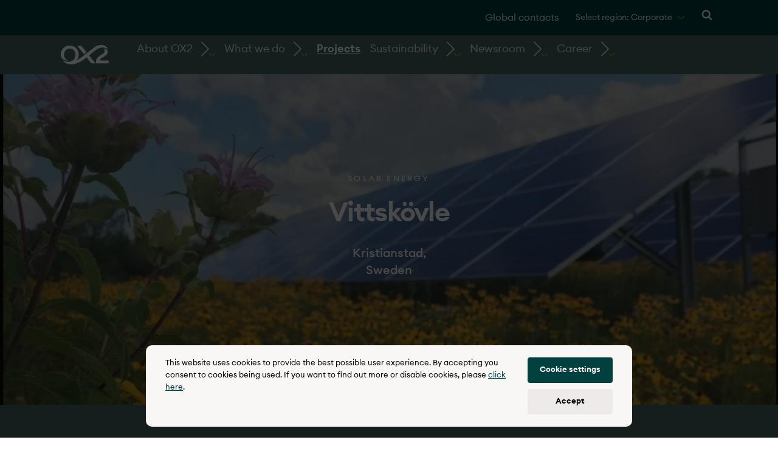

--- FILE ---
content_type: text/html; charset=utf-8
request_url: https://www.ox2.com/projects/vittskovle-pv
body_size: 17644
content:

<!DOCTYPE html>
<html lang="en">
<head>
	

<title>Projects - OX2</title>
<meta property="og:title" content="Projects - OX2" />
<meta name="twitter:title" content="Projects - OX2" />
<link rel="canonical" href="https://www.ox2.com/projects/vittskovle-pv/">
<meta charset="utf-8" />
<meta http-equiv="X-UA-Compatible" content="IE=edge" />
<meta name="viewport" content="width=device-width, initial-scale=1.0" />
<meta property="og:url" content="https://www.ox2.com/projects/vittskovle-pv/" />
<meta name="twitter:url" content="https://www.ox2.com/projects/vittskovle-pv/" />
<meta property="og:type" content="website"/>

<meta name="Description" content="OX2 develops and sells wind and solar farms in Europe. By constantly increasing access to renewable energy, OX2 is promoting the transition towards a more sustainable future. " />
<meta property="og:description" content="OX2 develops and sells wind and solar farms in Europe. By constantly increasing access to renewable energy, OX2 is promoting the transition towards a more sustainable future. " />
<meta name="twitter:description" content="OX2 develops and sells wind and solar farms in Europe. By constantly increasing access to renewable energy, OX2 is promoting the transition towards a more sustainable future. " />
<meta name="twitter:card" content="summary">


<style id="_cssgrid">#_1932-1{grid-area:1/1/120/25;}#_1932-2{grid-area:1/1/26/25;}#_1932-3{grid-area:1/1/18/25;}#_1932-4{grid-area:1/1/32/25;}@media(max-width: 768px) {._section-container[data-id^="1932-"] ._grid { display: block; }}
#_44-1{grid-area:1/1/125/25;}#_44-44-1{grid-area:1/1/18/25;}@media(max-width: 768px) {._section-container[data-id^="44-"] ._grid { display: block; }}
</style>
<style id="_iegrid">#_1932-1{-ms-grid-row:1;-ms-grid-column:1;-ms-grid-row-span:119;-ms-grid-column-span:24;}#_1932-2{-ms-grid-row:1;-ms-grid-column:1;-ms-grid-row-span:25;-ms-grid-column-span:24;}#_1932-3{-ms-grid-row:1;-ms-grid-column:1;-ms-grid-row-span:17;-ms-grid-column-span:24;}#_1932-4{-ms-grid-row:1;-ms-grid-column:1;-ms-grid-row-span:31;-ms-grid-column-span:24;}#_44-1{-ms-grid-row:1;-ms-grid-column:1;-ms-grid-row-span:124;-ms-grid-column-span:24;}#_44-44-1{-ms-grid-row:1;-ms-grid-column:1;-ms-grid-row-span:17;-ms-grid-column-span:24;}</style>


<link rel="stylesheet" href="/main.css?1761897772738" type="text/css">



<link rel="apple-touch-icon" sizes="180x180" href="/favicons/apple-touch-icon.png">
<link rel="icon" type="image/png" sizes="32x32" href="/favicons/favicon-32x32.png">
<link rel="icon" type="image/png" sizes="16x16" href="/favicons/favicon-16x16.png">
<link rel="manifest" href="/favicons/site.webmanifest">
<link rel="mask-icon" href="/favicons/safari-pinned-tab.svg" color="#5bbad5">
<link rel="shortcut icon" href="/favicons/favicon.ico">
<meta name="msapplication-TileColor" content="#da532c">
<meta name="msapplication-config" content="/favicons/browserconfig.xml">
<meta name="theme-color" content="#ffffff">

<link rel="alternate" hreflang="x-default" href="https://www.ox2.com/projects/vittskovle-pv/" />
<link rel="alternate" hreflang="en" href="https://www.ox2.com/projects/vittskovle-pv/" />
<link rel="alternate" hreflang="sv" href="https://www.ox2.com/sv/projekt/vittskovle-pv/" />
<link rel="alternate" hreflang="x-default" href="https://www.ox2.com/projects/vittskovle-pv/" />
<link rel="alternate" hreflang="en-AU" href="https://www.ox2.com/australia/projects/vittskovle-pv/" />
<link rel="alternate" hreflang="sv-AX" href="https://www.ox2.com/sv/aland/projekt/vittskovle-pv/" />
<link rel="alternate" hreflang="sv-FI" href="https://www.ox2.com/sv/finland/projekt/vittskovle-pv/" />
<link rel="alternate" hreflang="fi-FI" href="https://www.ox2.com/fi/suomi/hankkeet/vittskovle-pv/" />
<link rel="alternate" hreflang="it-IT" href="https://www.ox2.com/it/italia/progetti/vittskovle-pv/" />
<link rel="alternate" hreflang="pl-PL" href="https://www.ox2.com/pl/polska/projekty/vittskovle-pv/" />
<link rel="alternate" hreflang="sv-SE" href="https://www.ox2.com/sv/sverige/projekt/vittskovle-pv/" />








    <meta name="google-site-verification" content="E9y823MwIXhiTbCl60c1P7qw81H4YN-2O5bIrlW-b1A" />
</head>
<body class="no-js live page1932 _hero sticky-all subnav-type-hover subnav-width-full nav-thirdlevel-toggle nav-swipe-left nav-toggle-right" data-expandedmenus="175, 13, 562, 122, 574"  data-fallbacklang="sv">
    <svg style="display: none;">
    <symbol id="svg-Search" viewBox="0 0 1792 1792"><path fill="currentColor" d="M1216 832q0-185-131.5-316.5t-316.5-131.5-316.5 131.5-131.5 316.5 131.5 316.5 316.5 131.5 316.5-131.5 131.5-316.5zm512 832q0 52-38 90t-90 38q-54 0-90-38l-343-342q-179 124-399 124-143 0-273.5-55.5t-225-150-150-225-55.5-273.5 55.5-273.5 150-225 225-150 273.5-55.5 273.5 55.5 225 150 150 225 55.5 273.5q0 220-124 399l343 343q37 37 37 90z"/></symbol><symbol id="svg-Nav-show" viewBox="0 0 9 16"><svg width="9" height="16" viewBox="0 0 9 16" fill="none" xmlns="http://www.w3.org/2000/svg">
<g clip-path="url(#clip0_319_267)">
<path d="M0.500001 15.5278L8 7.97228L0.500001 0.416721" stroke="currentColor" stroke-linejoin="round"/>
</g>
<defs>
<clipPath id="clip0_319_267">
<rect width="16" height="9" fill="white" transform="translate(1.19209e-06 16) rotate(-90)"/>
</clipPath>
</defs>
</svg>

</symbol><symbol id="svg-Nav-hide" viewBox="0 0 16 9"><svg width="16" height="9" viewBox="0 0 16 9" fill="none" xmlns="http://www.w3.org/2000/svg">
<path d="M0.472168 0.5L8.02772 8L15.5833 0.5" stroke="currentColor" stroke-linejoin="round"/>
</svg>

</symbol><symbol id="svg-Close" viewBox="0 0 44 44"><path d="M38.824 0L44 5.178 5.176 44 0 38.825 38.824 0z" fill="currentColor"></path><path d="M5.176 0L44 38.825 38.824 44 0 5.178 5.176 0z"  fill="currentColor"></path></symbol><symbol id="svg-solar" viewBox="0 0 71 72"><path fill-rule="evenodd" clip-rule="evenodd" d="M70.81 24.32C70.56 23.9 70.1 23.64 69.61 23.64H42.02C41.51 23.64 41.05 23.91 40.8 24.35L25.73 51.44H28.91L42.83 26.42H53.51L39.59 51.44H42.78L56.7 26.42H67.25L53.58 51.44H56.75L70.81 25.69C71.05 25.26 71.04 24.74 70.79 24.32M9.94 56.31C10.19 56.73 10.64 57 11.14 57H52.9C53.41 57 53.88 56.72 54.12 56.27L55.24 54.22H13.5L21.24 40.32H18.06L9.93 54.94C9.69 55.37 9.7 55.9 9.95 56.32M10.24 8.25L6.3 4.32L4.33 6.29L8.27 10.22L10.24 8.26V8.25ZM31.9 6.28L29.94 4.32L26 8.25L27.96 10.21L31.9 6.28ZM19.49 0H16.71V5.56H19.49V0ZM5.57 16.68H0V19.46H5.57V16.68ZM8.26 25.93L4.32 29.86L6.29 31.83L10.23 27.9L8.26 25.93ZM19.5 30.58H16.72V36.14H19.5V30.58ZM36.21 16.68H30.64V19.46H36.21V16.68ZM11.15 18.07C11.15 21.91 14.27 25.02 18.11 25.02C21.95 25.02 25.07 21.91 25.07 18.07C25.07 14.23 21.95 11.12 18.11 11.12C14.27 11.12 11.15 14.23 11.15 18.07ZM8.36 18.07C8.36 12.7 12.72 8.34 18.11 8.34C23.49 8.34 27.85 12.7 27.85 18.07C27.85 23.44 23.49 27.8 18.1 27.8C12.72 27.8 8.36 23.44 8.36 18.07ZM25.98 27.9L29.92 31.83L31.88 29.87L27.94 25.94L25.97 27.9H25.98Z" fill="currentColor"/><path fill-rule="evenodd" clip-rule="evenodd" d="M51.66 65.3598C50.84 64.1598 49.49 63.4498 48.04 63.4498H43.76V60.0098H40.74V63.4498H30.25V60.0098H27.23V63.4498H22.95C21.5 63.4498 20.15 64.1698 19.33 65.3598L15.49 71.0098H19.15L21.83 67.0698C22.08 66.6998 22.5 66.4798 22.95 66.4798H48.04C48.49 66.4798 48.91 66.6998 49.16 67.0698L51.84 71.0098H55.5L51.66 65.3698V65.3598Z" fill="currentColor"/></symbol><symbol id="svg-energy-storage" viewBox="0 0 71 72"><path fill-rule="evenodd" clip-rule="evenodd" d="M43.99 8H1.51C0.68 8 0 8.68 0 9.51V65.91C0 67.94 1.27 69.75 3.18 70.42C3.07 70.03 3.02 69.62 3.01 69.22V11.02H42.49V67.48H6.54V68.99C6.54 69.82 7.22 70.5 8.05 70.5H43.99C44.82 70.5 45.5 69.82 45.5 68.99V9.51C45.5 8.68 44.83 8 43.99 8Z" fill="currentColor"/><path fill-rule="evenodd" clip-rule="evenodd" d="M9.34 61.65H36.65V22.85H9.34V61.65ZM37.53 64.5H8.46C7.38 64.5 6.5 63.62 6.5 62.53V21.97C6.5 20.88 7.38 20 8.46 20H37.53C38.62 20 39.5 20.88 39.5 21.97V62.53C39.5 63.62 38.62 64.5 37.53 64.5Z" fill="currentColor"/><path fill-rule="evenodd" clip-rule="evenodd" d="M12.32 2.61H33.17V5H35.99V1.76C35.99 0.79 35.14 0 34.09 0H11.4C10.35 0 9.5 0.79 9.5 1.76V5H12.32V2.61Z" fill="currentColor"/><path d="M33.5 40.5H12V43.5H33.5V40.5Z" fill="currentColor"/><path d="M33.5 46H12V48.5H33.5V46Z" fill="currentColor"/><path d="M33.5 51H12V54H33.5V51Z" fill="currentColor"/><path d="M33.5 56.5H12V59.5H33.5V56.5Z" fill="currentColor"/></symbol><symbol id="svg-YouTube-play" viewBox="0 0 90 90"><svg width="90" height="90" viewBox="0 0 90 90" fill="none" xmlns="http://www.w3.org/2000/svg">
<path fill-rule="evenodd" clip-rule="evenodd" d="M45 90C69.8528 90 90 69.8528 90 45C90 20.1472 69.8528 0 45 0C20.1472 0 0 20.1472 0 45C0 69.8528 20.1472 90 45 90ZM66.5481 46.243C67.8685 45.4708 67.8685 43.5624 66.5481 42.7902L34.0097 23.7602C32.6764 22.9804 31 23.942 31 25.4866V63.5467C31 65.0913 32.6764 66.0529 34.0097 65.2731L66.5481 46.243Z" fill="currentColor"/>
</svg>
</symbol><symbol id="svg-Logotype" viewBox="0 0 285 115"><defs>
        <polygon id="path-1" points="0.0857 0.2464 75.452 0.2464 75.452 88.4004 0.0857 88.4004"></polygon>
    </defs>
    <g id="Page-1" stroke="none" stroke-width="1" fill="none" fill-rule="evenodd">
        <g id="Group-8" transform="translate(0.000000, -1.000000)">
            <polygon id="Fill-1" fill="currentColor" points="152.6029 43.5391 122.6139 6.5011 98.0509 6.5011 137.4479 55.3141"></polygon>
            <g id="Group-7" transform="translate(0.000000, 0.513000)">
                <path d="M246.559,0.7243 C229.085,-0.5977 215.327,3.5493 199.18,14.7293 C194.918,17.6693 188.293,22.8423 178.735,30.1873 C158.474,45.7363 130.864,67.2043 127.562,69.7083 C122.935,73.2193 106.297,86.5143 93.126,90.9153 C106.64,78.1303 106.511,59.6713 106.511,56.8703 C106.511,30.8253 86.8,3.7373 53.184,3.7373 C21.223,3.7373 1.512,28.4853 0,54.6983 C0,95.7083 41.73,93.5263 46.098,93.5663 C35.735,89.8393 19.451,80.9043 19.451,57.4173 C19.451,32.2703 38.929,21.3983 52.908,21.3983 C71.934,21.3983 87.166,35.7933 87.166,57.6473 C87.166,67.6873 84.589,83.3023 71.382,91.4803 C65.479,95.1333 50.334,104.1373 23.336,96.8073 C21.471,96.2963 15.568,94.2013 9.92,90.0643 C15.88,98.9443 23.81,105.5783 32.543,109.1743 C58.257,119.7173 88.724,116.8833 126.649,92.9453 C132.357,89.3483 138.23,85.2333 144.288,80.6153 C146.469,78.9483 149.441,76.6363 152.903,73.9393 L152.903,73.9463 L153.041,73.8313 L181.493,109.4003 L206.047,109.4003 L168.124,62.0923 C179.147,53.5313 207.257,28.9543 221.073,22.1323 C251.476,7.1223 276.157,20.9693 279.895,29.6083 C278.598,13.8553 262.632,1.9423 246.559,0.7243" id="Fill-2" fill="currentColor"></path>
                <g id="Group-6" transform="translate(209.000000, 21.000000)">
                    <mask id="mask-2" fill="white">
                        <use xlink:href="#path-1"></use>
                    </mask>
                    <g id="Clip-5"></g>
                    <path d="M75.4427,85.3904 L75.4427,74.9744 L75.4427,72.1984 L75.4427,71.0054 L21.5787,71.0054 C23.7037,54.4604 70.8277,44.9294 69.7667,19.8964 C69.4647,12.6984 62.3507,2.6984 43.0887,0.2464 C50.4417,4.7274 51.6227,14.3294 51.6227,16.9264 C51.6227,37.3744 0.0857,40.4074 0.0857,79.2014 C0.0857,80.7354 0.5517,85.3904 0.5517,85.3904 C0.6417,86.2024 1.1727,88.4004 1.1727,88.4004 C1.1727,88.4004 2.5667,88.3834 3.3677,88.3834 L6.5847,88.3834 L6.5847,88.4004 L62.8117,88.4004 L62.8117,88.3834 L72.5137,88.3834 L75.4527,88.3834 C75.4527,88.3834 75.4427,86.2414 75.4427,85.3904" id="Fill-4" fill="currentColor" mask="url(#mask-2)"></path>
                </g>
            </g>
        </g>
    </g></symbol><symbol id="svg-off-shore" viewBox="0 0 71 72"><path fill-rule="evenodd" clip-rule="evenodd" d="M50 28V65C49.11 65.66 47.89 65.66 47 65V28H50Z" fill="currentColor"/><path fill-rule="evenodd" clip-rule="evenodd" d="M19 64.99V46H16V65C16.89 65.67 18.11 65.67 19 65V64.99Z" fill="currentColor"/><path fill-rule="evenodd" clip-rule="evenodd" d="M35.5 47.86L21.58 39C21.21 39.98 20.67 40.89 20 41.69L33.83 50.5L35.5 47.86Z" fill="currentColor"/><path fill-rule="evenodd" clip-rule="evenodd" d="M16.19 41.11C17.94 39.99 19 38.03 19 35.93V18.5H15.97V35.93C15.97 36.98 15.44 37.96 14.57 38.52L0 47.91L1.63 50.5L16.2 41.11H16.19Z" fill="currentColor"/><path fill-rule="evenodd" clip-rule="evenodd" d="M66.5 29.87L52.58 21C52.21 21.98 51.67 22.89 51 23.69L64.82 32.5L66.5 29.87Z" fill="currentColor"/><path fill-rule="evenodd" clip-rule="evenodd" d="M47.12 22.96C48.92 21.82 50.01 19.83 50 17.7V0H46.89V17.7C46.89 18.77 46.35 19.76 45.45 20.33L30.5 29.87L32.17 32.5L47.12 22.96Z" fill="currentColor"/><path fill-rule="evenodd" clip-rule="evenodd" d="M64 71C61.56 71 60.27 69.97 59.23 69.15C58.33 68.44 57.68 67.92 56.24 67.92C54.8 67.92 54.15 68.44 53.25 69.15C52.22 69.97 50.92 71 48.48 71C46.04 71 44.75 69.97 43.71 69.15C42.81 68.44 42.16 67.92 40.72 67.92C39.28 67.92 38.63 68.44 37.73 69.15C36.71 69.96 35.44 70.97 33.07 71H32.96C30.59 70.97 29.32 69.96 28.3 69.15C27.4 68.44 26.75 67.92 25.31 67.92C23.87 67.92 23.22 68.44 22.32 69.15C21.28 69.97 19.99 71 17.55 71C15.11 71 13.82 69.97 12.78 69.15C11.88 68.44 11.23 67.92 9.79003 67.92C8.35003 67.92 7.70003 68.44 6.80003 69.15C5.76003 69.97 4.47003 71 2.03003 71V68.08C3.47003 68.08 4.12003 67.56 5.02003 66.85C6.06003 66.03 7.35003 65 9.79003 65C12.23 65 13.52 66.03 14.56 66.85C15.46 67.56 16.11 68.08 17.55 68.08C18.99 68.08 19.64 67.56 20.54 66.85C21.57 66.03 22.87 65 25.31 65C27.75 65 29.04 66.03 30.08 66.85C30.97 67.55 31.61 68.07 33.02 68.08C34.43 68.07 35.07 67.56 35.96 66.85C37 66.03 38.29 65 40.73 65C43.17 65 44.46 66.03 45.5 66.85C46.4 67.56 47.05 68.08 48.49 68.08C49.93 68.08 50.58 67.56 51.48 66.85C52.52 66.03 53.81 65 56.25 65C58.69 65 59.98 66.03 61.02 66.85C61.92 67.56 62.57 68.08 64.01 68.08V71H64Z" fill="currentColor"/></symbol><symbol id="svg-on-shore" viewBox="0 0 71 72"><path d="M66.5 68H0V71H66.5V68Z" fill="currentColor"/><path fill-rule="evenodd" clip-rule="evenodd" d="M17.5 65V46H14.5V65" fill="currentColor"/><path fill-rule="evenodd" clip-rule="evenodd" d="M50 65V28H47V65" fill="currentColor"/><path fill-rule="evenodd" clip-rule="evenodd" d="M35.5 47.87L21.59 39C21.22 39.98 20.68 40.89 20 41.69L33.83 50.5L35.5 47.87Z" fill="currentColor"/><path fill-rule="evenodd" clip-rule="evenodd" d="M16.19 41.11C17.94 39.99 19 38.03 19 35.93V18.5H15.97V35.93C15.97 36.98 15.44 37.96 14.57 38.52L0 47.91L1.63 50.5L16.2 41.11H16.19Z" fill="currentColor"/><path fill-rule="evenodd" clip-rule="evenodd" d="M66.5 29.87L52.58 21C52.21 21.98 51.67 22.89 51 23.69L64.82 32.5L66.5 29.87Z" fill="currentColor"/><path fill-rule="evenodd" clip-rule="evenodd" d="M47.12 22.96C48.92 21.82 50.01 19.83 50 17.7V0H46.89V17.7C46.89 18.77 46.35 19.76 45.45 20.33L30.5 29.87L32.17 32.5L47.12 22.96Z" fill="currentColor"/></symbol><symbol id="svg-Logotype-esco" viewBox="0 0 475 247"><path fill="currentColor" d="M101.22,191.48c-0.05-0.26-0.26-0.23-0.44-0.23c-0.61,0-1.22-0.01-1.83,0c-3.36,0.04-6.68-0.37-10.02-0.65 c-4.57-0.39-9.06-1.23-13.53-2.14c-3.78-0.76-7.51-1.81-11.18-2.99c-4.68-1.51-9.3-3.18-13.76-5.27 c-4.62-2.16-8.97-4.75-13.08-7.78c-2.71-2-5.27-4.16-7.81-6.38c-2.43-2.13-4.61-4.49-6.75-6.88c-1.95-2.18-3.9-4.4-5.42-6.93 c-0.19-0.31-0.64-0.44-0.64-0.9c0.31-0.21,0.52-0.08,0.8,0.11c3.65,2.44,7.46,4.6,11.45,6.44c5.21,2.41,10.61,4.27,16.17,5.71 c3.62,0.94,7.3,1.55,10.96,2.24c1.54,0.29,3.13,0.27,4.69,0.5c4.66,0.67,9.34,0.81,14.03,0.64c3.48-0.13,6.96-0.36,10.42-0.84 c3.27-0.45,6.51-1.01,9.68-1.9c3.24-0.91,6.47-1.88,9.59-3.2c4.8-2.03,9.33-4.53,13.59-7.53c3.74-2.63,7.05-5.73,10.05-9.18 c2.13-2.45,4.21-4.94,5.97-7.66c2.6-4.02,4.61-8.35,6.22-12.87c1.4-3.95,2.4-8.02,3.16-12.13c0.36-1.93,0.61-3.89,0.77-5.87 c0.18-2.21,0.29-4.43,0.48-6.63c0.15-1.74,0.27-3.49,0.12-5.21c-0.21-2.42-0.24-4.85-0.57-7.27c-0.4-2.89-0.95-5.72-1.65-8.55 c-0.73-2.97-1.79-5.82-3.02-8.59c-1.71-3.83-3.69-7.53-6.16-10.95c-1.38-1.9-2.85-3.73-4.42-5.49c-1.35-1.52-2.78-2.95-4.31-4.3 c-2.9-2.57-5.99-4.86-9.34-6.79c-4.62-2.67-9.64-4.34-14.8-5.54c-2.2-0.51-4.45-0.84-6.73-1.02c-2.56-0.2-5.11-0.49-7.67-0.41 c-1.86,0.06-3.71,0.43-5.56,0.61c-1.79,0.17-3.52,0.54-5.24,1c-2.15,0.58-4.31,1.11-6.4,1.95c-1.94,0.78-3.9,1.53-5.76,2.48 c-3.82,1.96-7.48,4.19-10.74,7.01c-0.99,0.86-2.04,1.64-2.99,2.55c-3.38,3.25-6.22,6.95-8.65,10.94 c-2.49,4.08-4.67,8.34-6.11,12.92c-0.91,2.89-1.52,5.84-2.06,8.82c-0.99,5.43-1.01,10.9-0.82,16.36 c0.11,3.22,0.61,6.43,1.25,9.61c0.61,3.05,1.4,6.03,2.46,8.92c1.75,4.79,4.16,9.24,7.15,13.39c2.39,3.32,5.16,6.31,8.19,9.03 c3.92,3.51,8.25,6.49,12.9,9.01c1.86,1.01,3.79,1.88,5.67,2.87c-2.6,0.08-5.16,0.08-7.73-0.33c-1.72-0.27-3.47-0.47-5.2-0.72 c-2.16-0.32-4.29-0.8-6.42-1.26c-4.1-0.9-8.09-2.17-11.95-3.81c-4.59-1.95-8.92-4.37-12.96-7.33c-3.41-2.5-6.58-5.27-9.46-8.35 c-4.24-4.55-8.1-9.4-10.71-15.1c-1.86-4.05-3.16-8.3-3.94-12.7c-0.44-2.46-0.72-4.93-0.96-7.42c-0.22-2.28-0.25-4.56-0.12-6.81 c0.13-2.23,0.29-4.47,0.58-6.7c0.28-2.18,0.55-4.35,0.95-6.51c0.52-2.75,1.28-5.44,2.08-8.12c1.68-5.65,3.97-11.05,6.73-16.25 c2.34-4.4,5.08-8.55,8.11-12.53c3.15-4.14,6.76-7.85,10.56-11.36c3.98-3.67,8.38-6.84,13.07-9.58c4.49-2.62,9.17-4.8,14.03-6.65 c4.45-1.69,9.04-2.8,13.66-3.8c2.46-0.53,5.01-0.76,7.53-1.03c4.37-0.46,8.74-0.84,13.11-0.59c2.77,0.15,5.54,0.26,8.31,0.58 c3.14,0.37,6.27,0.83,9.36,1.45c4.15,0.83,8.21,2.05,12.18,3.49c3.66,1.32,7.24,2.88,10.67,4.74c4.29,2.33,8.41,4.93,12.23,7.98 c2.32,1.85,4.52,3.82,6.75,5.78c2.26,1.98,4.29,4.16,6.27,6.39c2.29,2.58,4.37,5.34,6.33,8.2c2.57,3.75,4.86,7.65,6.78,11.76 c2.6,5.56,4.66,11.33,6.02,17.33c0.71,3.11,1.36,6.23,1.64,9.43c0.14,1.64,0.27,3.29,0.47,4.92c0.34,2.77,0.15,5.53,0.17,8.3 c0.01,2.59-0.38,5.15-0.63,7.73c-0.35,3.61-1.04,7.15-1.91,10.64c-1.34,5.42-3.07,10.72-5.28,15.86c-2.3,5.36-5,10.49-8.37,15.27 c-1.59,2.26-3.37,4.35-5.32,6.48c1.38,0.16,2.42-0.56,3.46-1.03c6.58-3,12.69-6.82,18.78-10.69c6.05-3.85,11.89-7.98,17.74-12.11 c5.06-3.57,10-7.29,14.95-11.01c3.3-2.48,6.49-5.11,9.75-7.65c2.9-2.26,5.85-4.46,8.74-6.72c2.67-2.08,5.29-4.23,7.96-6.32 c2.6-2.04,5.25-4.02,7.86-6.05c2.91-2.26,5.78-4.56,8.69-6.83c3.07-2.4,6.18-4.77,9.24-7.19c3.72-2.92,7.39-5.89,11.12-8.8 c3.57-2.79,7.2-5.5,10.77-8.28c2.67-2.08,5.29-4.24,7.96-6.32c2.9-2.26,5.86-4.43,8.74-6.72c3.29-2.61,6.64-5.14,9.99-7.67 c3.43-2.59,6.92-5.1,10.37-7.66c5.2-3.85,10.51-7.54,15.94-11.06c3.09-2,6.27-3.85,9.48-5.65c2.26-1.26,4.56-2.43,6.88-3.53 c3.3-1.57,6.65-3.02,10.09-4.29c2.79-1.02,5.61-1.96,8.45-2.74c2.98-0.81,6.02-1.44,9.08-2c3.08-0.56,6.18-0.92,9.28-1.27 c3.85-0.43,7.74-0.21,11.62-0.28c2.66-0.05,5.32,0.05,7.96,0.27c4.4,0.37,8.73,1.13,12.99,2.37c4.5,1.31,8.84,2.97,12.98,5.16 c3.69,1.96,7.22,4.17,10.47,6.83c1.89,1.55,3.82,3.06,5.49,4.84c3.08,3.29,5.94,6.76,8.14,10.72c0.7,1.26,1.38,2.52,2.02,3.8 c0.13,0.27,0.46,0.55,0.16,1.01c-1.26-0.58-2.55-1.15-3.82-1.75c-4.16-1.95-8.46-3.54-12.85-4.87c-3.53-1.07-7.1-1.96-10.75-2.53 c-3.06-0.48-6.13-0.85-9.21-1.17c-5.34-0.57-10.69-0.53-16.03-0.34c-2.89,0.1-5.82,0.17-8.71,0.78 c-2.02,0.43-4.11,0.58-6.16,0.97c-2.54,0.48-5.03,1.15-7.51,1.84c-2.05,0.57-4.14,1.06-6.11,1.86 c-4.32,1.76-8.56,3.71-12.62,6.03c-1.88,1.07-3.81,2.05-5.72,3.08c-3.86,2.09-7.54,4.49-11.15,6.96 c-3.91,2.68-7.75,5.46-11.53,8.3c-3.66,2.75-7.23,5.61-10.79,8.48c-2.88,2.32-5.69,4.74-8.52,7.12 c-2.98,2.51-5.91,5.06-8.92,7.52c-4.01,3.28-7.92,6.69-12.06,9.81c-3.86,2.91-7.64,5.92-11.44,8.9 c-2.99,2.34-5.95,4.72-8.93,7.07c-0.11,0.09-0.26,0.13-0.37,0.18c21.2,26.16,42.4,52.32,63.74,78.64c-0.56,0-0.89,0-1.22,0 c-12.86,0-25.72-0.01-38.58,0.02c-0.77,0-1.29-0.25-1.73-0.81c-1.43-1.81-2.86-3.62-4.29-5.42c-1.81-2.27-3.62-4.55-5.45-6.8 c-1.53-1.88-3.13-3.72-4.66-5.6c-1.76-2.17-3.46-4.38-5.21-6.55c-1.71-2.13-3.47-4.22-5.19-6.35c-2.08-2.57-4.14-5.16-6.23-7.73 c-1.83-2.25-3.68-4.48-5.5-6.74c-2.06-2.54-4.1-5.1-6.15-7.64c-1.37-1.7-2.76-3.38-4.11-5.1c-0.46-0.58-0.82-0.15-1.1,0.06 c-1.19,0.88-2.33,1.83-3.49,2.75c-2.26,1.79-4.53,3.57-6.79,5.35c-2.38,1.87-4.76,3.77-7.16,5.61c-1.68,1.28-3.39,2.52-5.11,3.74 c-4.15,2.95-8.38,5.79-12.66,8.55c-4.8,3.09-9.62,6.15-14.51,9.09c-5.27,3.17-10.59,6.25-16.06,9.07 c-2.98,1.53-5.93,3.13-8.96,4.56c-3.65,1.72-7.34,3.36-11.07,4.91c-2.16,0.9-4.34,1.74-6.53,2.57c-3.07,1.17-6.15,2.28-9.26,3.33 c-3.62,1.23-7.24,2.44-10.97,3.25c-2.3,0.5-4.58,1.13-6.88,1.65c-2.69,0.61-5.41,1.2-8.12,1.64c-2.56,0.41-5.15,0.84-7.75,1.08 c-3.09,0.29-6.2,0.47-9.29,0.82c-1.51,0.17-3.05,0.02-4.58,0.04c-0.26,0-0.62-0.2-0.78,0.22 C103.35,191.48,102.28,191.48,101.22,191.48 M474.85,181.87c-0.07,0-0.15,0-0.22,0c-0.42-0.47-0.38-1.06-0.38-1.63c-0.01-9.43-0.01-18.87,0-28.3 c0-0.56-0.06-1.15,0.36-1.63c0.08,0,0.16,0,0.24-0.01C474.85,160.82,474.85,171.35,474.85,181.87 M474.61,150.31c0.01,10.52,0.01,21.04,0.02,31.56c-0.42,0.01-0.84,0.03-1.26,0.03c-38.8,0-77.6,0-116.39,0 c-1.98,0-3.97-0.04-5.95-0.03c-0.48,0-0.63-0.08-0.76-0.64c-0.58-2.39-0.87-4.81-1.15-7.25c-0.45-3.89-0.46-7.78-0.38-11.67 c0.05-2.42,0.46-4.81,0.84-7.21c0.57-3.62,1.57-7.11,2.79-10.55c1.34-3.79,3.14-7.36,5.22-10.79c1.96-3.24,4.2-6.29,6.68-9.14 c2.53-2.91,5.23-5.67,8.15-8.23c1.69-1.48,3.35-3.01,5.13-4.39c2.23-1.72,4.46-3.45,6.73-5.12c3.21-2.36,6.53-4.56,9.89-6.72 c6.23-4.01,12.45-8.04,18.65-12.1c3.32-2.17,6.53-4.51,9.55-7.1c1.51-1.3,3.08-2.54,4.43-4.01c2.92-3.18,5.54-6.56,6.91-10.74 c0.78-2.4,1.3-4.85,1.07-7.36c-0.27-2.94-1.01-5.79-2.14-8.54c-1.68-4.08-4.26-7.49-7.5-10.43c-0.52-0.47-1.13-0.84-1.93-1.43 c1.98,0,3.75-0.16,5.47,0.06c0.99,0.13,2.01,0.2,2.99,0.32c3.03,0.35,6.01,0.94,8.93,1.73c3.64,0.99,7.22,2.22,10.59,4.02 c3.52,1.88,6.73,4.17,9.37,7.15c3.21,3.62,5.62,7.76,6.21,12.61c0.32,2.65,0.28,5.4-0.32,8.11c-0.65,2.97-1.65,5.78-3.03,8.47 c-1.41,2.74-3.18,5.23-5.14,7.61c-1.66,2.02-3.41,3.95-5.31,5.73c-3.06,2.86-6.28,5.53-9.67,7.99 c-4.48,3.25-9.13,6.27-13.78,9.27c-4.15,2.68-8.34,5.28-12.53,7.89c-3.97,2.47-7.98,4.89-11.84,7.53 c-3.46,2.36-6.9,4.76-10.06,7.54c-2.86,2.52-5.59,5.15-7.65,8.37c-1.21,1.89-2.24,3.87-2.58,6.15c-0.19,1.26-0.25,1.26,0.95,1.26 c9.46,0,18.92,0,28.38,0c19.72,0,39.45,0,59.17,0C473.77,150.27,474.19,150.3,474.61,150.31 M163.28,9.24c13.32-0.01,26.63-0.02,39.95-0.03c0.4,0,0.65,0.08,0.93,0.42c2.2,2.72,4.43,5.42,6.59,8.18 c2.07,2.64,4.27,5.18,6.39,7.79c2.46,3.04,4.88,6.11,7.34,9.15c2.44,3.01,4.92,5.97,7.35,8.98c2.76,3.41,5.47,6.85,8.23,10.26 c2.11,2.61,4.28,5.18,6.4,7.78c1.48,1.82,2.89,3.69,4.39,5.49c0.33,0.4,0.19,0.55-0.09,0.76c-3.67,2.84-7.37,5.65-11.03,8.51 c-3.72,2.91-7.41,5.87-11.12,8.8c-0.76,0.6-1.61,1.09-2.32,1.87c-1.63-1.97-3.26-3.91-4.86-5.88c-1.58-1.93-3.14-3.88-4.71-5.82 c-2.48-3.08-4.94-6.18-7.43-9.25c-2.42-2.99-4.9-5.93-7.32-8.92c-2.77-3.42-5.5-6.87-8.27-10.3c-2.07-2.56-4.18-5.07-6.24-7.63 c-2.38-2.95-4.72-5.95-7.11-8.9c-1.83-2.26-3.73-4.47-5.57-6.74c-2.06-2.54-4.04-5.16-6.12-7.68c-1.83-2.21-3.69-4.4-5.4-6.72 C163.27,9.34,163.27,9.29,163.28,9.24 M163.28,9.24c0.05,0.05,0.05,0.1-0.01,0.15c-0.09,0-0.2,0.01-0.16-0.13C163.11,9.23,163.22,9.24,163.28,9.24  M0,237.2v-32.43h18.86v4.02H4.25v9.82H15.8v4.02H4.25v14.57H0 M32.06,237.66c-3.44,0-6.3-1.15-8.56-3.45c-2.27-2.3-3.4-5.11-3.4-8.43c0-3.32,1.13-6.13,3.4-8.43 c2.27-2.3,5.12-3.45,8.56-3.45c3.41,0,6.25,1.15,8.52,3.45c2.27,2.3,3.4,5.11,3.4,8.43c0,3.32-1.14,6.13-3.4,8.43 C38.31,236.51,35.47,237.66,32.06,237.66z M26.33,231.63c1.48,1.58,3.39,2.38,5.73,2.38s4.25-0.79,5.71-2.38 c1.46-1.58,2.19-3.53,2.19-5.85s-0.73-4.26-2.19-5.85c-1.46-1.58-3.36-2.38-5.71-2.38s-4.26,0.79-5.73,2.38 c-1.48,1.58-2.22,3.53-2.22,5.85S24.85,230.04,26.33,231.63 M49.6,237.2v-22.84h3.93v4.43c0.43-1.4,1.26-2.53,2.49-3.38c1.23-0.85,2.53-1.28,3.9-1.28 c0.67,0,1.26,0.06,1.78,0.18v4.06c-0.55-0.24-1.26-0.36-2.15-0.36c-1.58,0-2.98,0.68-4.2,2.05c-1.22,1.37-1.83,3.31-1.83,5.8 v11.33H49.6 M95.73,237.2v-13.43c0-1.89-0.39-3.4-1.17-4.54c-0.78-1.14-1.89-1.71-3.36-1.71c-1.83,0-3.31,0.72-4.45,2.15 c-1.14,1.43-1.74,3.38-1.8,5.85v11.69h-3.93v-13.43c0-1.92-0.39-3.44-1.16-4.57c-0.78-1.13-1.88-1.69-3.31-1.69 c-1.89,0-3.41,0.75-4.57,2.26c-1.16,1.51-1.74,3.54-1.74,6.1v11.33h-3.93v-22.84h3.93v3.52c1.46-2.65,3.76-3.97,6.9-3.97 c3.47,0,5.82,1.63,7.03,4.89c0.61-1.49,1.58-2.68,2.92-3.56c1.34-0.88,2.86-1.32,4.57-1.32c2.47,0,4.41,0.84,5.85,2.51 c1.43,1.68,2.15,3.93,2.15,6.76v14.02H95.73 M116.47,237.66c-3.32,0-6.07-1.13-8.24-3.38c-2.18-2.25-3.27-5.08-3.27-8.49c0-3.44,1.06-6.28,3.18-8.52 c2.12-2.24,4.93-3.36,8.43-3.36c3.53,0,6.3,1.25,8.31,3.75c2.01,2.5,2.89,5.56,2.65,9.18h-18.59c0.06,2.07,0.82,3.8,2.28,5.18 c1.46,1.39,3.23,2.08,5.3,2.08c3.11,0,5.31-1.28,6.62-3.84h4.02c-0.58,2.13-1.81,3.9-3.7,5.3 C121.57,236.96,119.24,237.66,116.47,237.66z M120.94,219c-1.25-1.08-2.76-1.62-4.52-1.62c-1.77,0-3.34,0.53-4.73,1.6 c-1.39,1.07-2.25,2.65-2.58,4.75h14.25C123,221.66,122.19,220.08,120.94,219 M133.19,237.2v-22.84h3.93v4.43c0.43-1.4,1.26-2.53,2.49-3.38c1.23-0.85,2.53-1.28,3.9-1.28 c0.67,0,1.26,0.06,1.78,0.18v4.06c-0.55-0.24-1.26-0.36-2.15-0.36c-1.58,0-2.98,0.68-4.2,2.05c-1.22,1.37-1.83,3.31-1.83,5.8 v11.33H133.19 M149.9,237.2v-34.26h3.93v34.26H149.9 M167.35,246.75h-4.38l4.98-10.73l-10-21.65h4.34l7.86,17.36l7.81-17.36h4.38L167.35,246.75 M196.85,237.2v-32.43h18.91v4.02H201.1v9.82h11.92v4.02H201.1v10.55h14.66v4.02H196.85 M231.25,237.75c-3.29,0-5.98-0.9-8.06-2.69c-2.09-1.8-3.16-3.97-3.22-6.53h4.25 c0.18,1.67,0.97,2.97,2.35,3.88c1.39,0.91,2.93,1.37,4.64,1.37c1.76,0,3.23-0.44,4.38-1.32c1.16-0.88,1.74-2.06,1.74-3.52 c0-2.47-1.54-4.28-4.61-5.44l-4.48-1.64c-2.56-0.88-4.44-2.06-5.64-3.52s-1.82-3.33-1.85-5.62c0-2.59,0.92-4.65,2.76-6.19 c1.84-1.54,4.21-2.31,7.1-2.31c3.05,0,5.46,0.88,7.24,2.63c1.78,1.75,2.78,3.8,2.99,6.14h-4.2c-0.4-1.61-1.15-2.82-2.26-3.61 c-1.11-0.79-2.4-1.19-3.86-1.19c-1.58,0-2.9,0.4-3.95,1.19c-1.05,0.79-1.58,1.86-1.58,3.2c0,1.34,0.37,2.41,1.1,3.2 c0.73,0.79,1.92,1.48,3.56,2.06l4.16,1.51c2.56,0.91,4.49,2.12,5.8,3.63c1.31,1.51,1.96,3.45,1.96,5.82 c0,2.71-0.96,4.88-2.88,6.51C236.77,236.93,234.29,237.75,231.25,237.75 M262.58,237.75c-4.78,0-8.78-1.61-11.99-4.82c-3.21-3.21-4.82-7.19-4.82-11.94c0-4.75,1.61-8.73,4.82-11.94 c3.21-3.21,7.21-4.82,11.99-4.82c3.9,0,7.27,1.1,10.12,3.29c2.85,2.19,4.65,4.84,5.41,7.95h-4.48c-0.76-2.1-2.14-3.83-4.13-5.18 c-2-1.36-4.3-2.03-6.92-2.03c-3.59,0-6.59,1.23-8.97,3.68c-2.39,2.45-3.59,5.47-3.59,9.07c0,3.59,1.19,6.62,3.59,9.07 c2.39,2.45,5.38,3.68,8.97,3.68c2.62,0,4.93-0.68,6.92-2.03c1.99-1.35,3.37-3.08,4.13-5.18h4.48c-0.76,3.11-2.57,5.76-5.41,7.95 C269.85,236.65,266.48,237.75,262.58,237.75 M298.48,237.75c-4.66,0-8.62-1.62-11.88-4.86c-3.26-3.24-4.89-7.21-4.89-11.9c0-4.69,1.63-8.65,4.89-11.9 c3.26-3.24,7.22-4.86,11.88-4.86c4.69,0,8.65,1.62,11.9,4.86c3.24,3.24,4.86,7.21,4.86,11.9c0,4.69-1.62,8.66-4.86,11.9 C307.13,236.13,303.17,237.75,298.48,237.75z M298.48,233.73c3.56,0,6.54-1.23,8.93-3.7c2.39-2.47,3.58-5.48,3.58-9.04 c0-3.56-1.19-6.58-3.58-9.04c-2.39-2.47-5.37-3.7-8.93-3.7c-3.53,0-6.49,1.23-8.88,3.7c-2.39,2.47-3.59,5.48-3.59,9.04 c0,3.56,1.19,6.58,3.59,9.04C291.98,232.5,294.95,233.73,298.48,233.73 M350.61,207.69c2.06,1.95,3.08,4.42,3.08,7.4c0,2.98-1.03,5.44-3.08,7.38c-2.06,1.93-4.74,2.9-8.06,2.9 h-5.66v11.83h-4.25v-32.43h9.91C345.87,204.77,348.56,205.75,350.61,207.69z M347.65,219.66c1.23-1.19,1.85-2.71,1.85-4.57 c0-1.86-0.62-3.38-1.85-4.57c-1.23-1.19-2.93-1.78-5.09-1.78h-5.66v12.7h5.66C344.72,221.44,346.41,220.85,347.65,219.66 M367.54,237.66c-3.17,0-5.82-1.16-7.97-3.47c-2.15-2.31-3.22-5.12-3.22-8.4s1.07-6.09,3.22-8.4 c2.15-2.31,4.8-3.47,7.97-3.47c1.67,0,3.24,0.37,4.68,1.12c1.45,0.75,2.56,1.7,3.36,2.85v-3.52h3.93v22.84h-3.93v-3.52 c-0.79,1.16-1.91,2.11-3.36,2.85C370.77,237.28,369.21,237.66,367.54,237.66z M368.13,234.05c2.25,0,4.11-0.79,5.57-2.38 c1.46-1.58,2.19-3.55,2.19-5.89s-0.73-4.31-2.19-5.89c-1.46-1.58-3.32-2.38-5.57-2.38c-2.28,0-4.16,0.79-5.62,2.38 c-1.46,1.58-2.19,3.55-2.19,5.89s0.73,4.31,2.19,5.89C363.97,233.26,365.85,234.05,368.13,234.05 M397.04,237.66c-3.44,0-6.29-1.15-8.54-3.45c-2.25-2.3-3.38-5.11-3.38-8.43c0-3.32,1.13-6.13,3.38-8.43 c2.25-2.3,5.1-3.45,8.54-3.45c2.83,0,5.28,0.78,7.35,2.35c2.07,1.57,3.46,3.62,4.16,6.14h-4.2c-0.55-1.49-1.46-2.68-2.74-3.56 c-1.28-0.88-2.8-1.32-4.57-1.32c-2.34,0-4.26,0.79-5.73,2.38c-1.48,1.58-2.22,3.55-2.22,5.89s0.74,4.31,2.22,5.89 c1.48,1.58,3.39,2.38,5.73,2.38c1.77,0,3.29-0.44,4.57-1.32c1.28-0.88,2.19-2.07,2.74-3.56h4.2c-0.67,2.53-2.04,4.58-4.11,6.14 C402.37,236.87,399.9,237.66,397.04,237.66 M417.73,207.44c-0.52,0.53-1.17,0.8-1.96,0.8c-0.79,0-1.46-0.27-2.01-0.8c-0.55-0.53-0.82-1.2-0.82-1.99 c0-0.76,0.27-1.42,0.82-1.96c0.55-0.55,1.22-0.82,2.01-0.82c0.79,0,1.45,0.27,1.96,0.82s0.78,1.2,0.78,1.96 C418.51,206.25,418.25,206.91,417.73,207.44z M413.76,237.2v-22.84h3.93v22.84H413.76 M427.05,237.2v-19.23h-4.84v-3.61h4.84v-4.61c0-2.28,0.64-4.03,1.92-5.25c1.28-1.22,2.97-1.83,5.07-1.83 c1.25,0,2.44,0.2,3.56,0.59v3.47c-0.7-0.3-1.64-0.46-2.83-0.46c-1.31,0-2.27,0.29-2.88,0.87c-0.61,0.58-0.91,1.58-0.91,3.02v4.2 h6.62v3.61h-6.62v19.23H427.05z M445.87,207.44c-0.52,0.53-1.17,0.8-1.96,0.8c-0.79,0-1.46-0.27-2.01-0.8 c-0.55-0.53-0.82-1.2-0.82-1.99c0-0.76,0.27-1.42,0.82-1.96c0.55-0.55,1.22-0.82,2.01-0.82c0.79,0,1.45,0.27,1.96,0.82 c0.52,0.55,0.78,1.2,0.78,1.96C446.64,206.25,446.38,206.91,445.87,207.44z M441.89,237.2v-22.84h3.93v22.84H441.89 M463.36,237.66c-3.44,0-6.29-1.15-8.54-3.45c-2.25-2.3-3.38-5.11-3.38-8.43c0-3.32,1.13-6.13,3.38-8.43 c2.25-2.3,5.1-3.45,8.54-3.45c2.83,0,5.28,0.78,7.35,2.35c2.07,1.57,3.46,3.62,4.16,6.14h-4.2c-0.55-1.49-1.46-2.68-2.74-3.56 c-1.28-0.88-2.8-1.32-4.57-1.32c-2.34,0-4.26,0.79-5.73,2.38c-1.48,1.58-2.22,3.55-2.22,5.89s0.74,4.31,2.22,5.89 c1.48,1.58,3.39,2.38,5.73,2.38c1.77,0,3.29-0.44,4.57-1.32c1.28-0.88,2.19-2.07,2.74-3.56h4.2c-0.67,2.53-2.04,4.58-4.11,6.14 C468.69,236.87,466.22,237.66,463.36,237.66z" /> </symbol>    
</svg>





<div class="site-1">
<a class="_skiplink" id="_skiptocontent" href="#_main" accesskey="s"><span>Skip to main content</span></a><a class="_skiplink" id="_skiptonav" href="#_mainnav"><span>Skip to navigation</span></a><a class="_skiplink" id="_skiptosearch" href="#"><span>Skip to search</span></a>

<header data-headroomoffset="100">
    <div id="_mobile-header"><a class="_logotype" href="/"><svg role="img" aria-label="" width="285" height="115" viewBox="0 0 285 115">
                        <title>Logotype</title>
                        <use xlink:href="#svg-Logotype"></use>
                    </svg></a><button role="button" id="_toggle-nav" aria-expanded="false" aria-controls="_mobile-menu">
        <span>
            <span class="show">Menu</span>
            <span class="hide">CLOSE</span>
        </span>
    </button></div>
    <div id="_mobile-menu" class="_mobile-menu">
        <div class="_mobile-menu-row _row-0">
    <div class="_searchform desktop-above mob-regular">
       <form action="/search-results/">
            <input aria-label="Search" class="_searchbox" placeholder="Search" name="q" value="" autocomplete="off" /><button aria-label="Submit search"><svg role="img" width="1792" height="1792" viewBox="0 0 1792 1792">
        <use xlink:href="#svg-Search"></use>
    </svg></button>
            <div class="_instantsearch" data-nohits="No results found"></div>
        </form>
        
        <button class="_toggleSearch" aria-hidden="true"><svg role="img" width="1792" height="1792" viewBox="0 0 1792 1792">
        <use xlink:href="#svg-Search"></use>
    </svg></button>
        
    </div>
</div>
        <div id="_desktop-header"><div class="_cell-0-0"><div><ul class="shortcuts">
<li class="corporate"><a href="/contact">Global contacts</a></li>
</ul></div><div>

<div class="market-selector">
    <span class="current-site">Select region: Corporate</span>
    <div class="markets-wrapper">
    <ul class="markets">
        <li class="has-children"><p>Corporate site</p>
            <div>
                <a href="/">Corporate <span>(en)</span></a>
                <a href="/sv/">Corporate <span>(sv)</span></a>
            </div>
        </li>
        <li class="empty_list_item">&nbsp</li>
        <li><p>Market site</p>
            <a href="/australia/">Australia <span>(en)</span></a>
        </li>
        <li>
            <a href="/et/eesti/">Eesti <span>(et)</span></a>
        </li>
        <li>
            <a href="/it/italia/">Italia <span>(it)</span></a>
        </li>
        <li>
            <a href="/pl/polska/">Polska <span>(pl)</span></a>
        </li>
        <li>
            <a href="/ro/romania/">Romania <span>(ro)</span></a>
        </li>
        <li class="has-children">
            <div>
                <a href="/fi/suomi/">Suomi <span>(fi)</span></a>
                <a href="/sv/finland/">Finland <span>(sv)</span></a>
            </div>
        </li>
        <li> 
            <a href="/sv/sverige/">Sverige <span>(sv)</span></a>
        </li>
        <li>
            <a href="/sv/aland/">Åland <span>(sv)</span></a>
        </li>
    </ul>
    </div>
</div></div>
    <div class="_searchform desktop-above mob-regular">
       <form action="/search-results/">
            <input aria-label="Search" class="_searchbox" placeholder="Search" name="q" value="" autocomplete="off" /><button aria-label="Submit search"><svg role="img" width="1792" height="1792" viewBox="0 0 1792 1792">
        <use xlink:href="#svg-Search"></use>
    </svg></button>
            <div class="_instantsearch" data-nohits="No results found"></div>
        </form>
        
        <button class="_toggleSearch" aria-hidden="true"><svg role="img" width="1792" height="1792" viewBox="0 0 1792 1792">
        <use xlink:href="#svg-Search"></use>
    </svg></button>
        
    </div>
</div><div class="_cell-1-0"><a class="_logotype" href="/"><svg role="img" aria-label="" width="285" height="115" viewBox="0 0 285 115">
                        <title>Logotype</title>
                        <use xlink:href="#svg-Logotype"></use>
                    </svg></a><nav id="_mainnav">
<ul id="_menu1" class="level1" data-togglelabel="undefined"><li><a  href="/about-ox2/">About OX2</a><ul id="_menu175" class="level2" aria-hidden="true"><li><a  href="/about-ox2/this-is-ox2/ox2-in-brief/">This is OX2</a><ul id="_menu561" class="level3" aria-hidden="true"><li><a  href="/about-ox2/this-is-ox2/ox2-in-brief/">OX2 in brief</a></li><li><a  href="/about-ox2/this-is-ox2/our-purpose-mission-and-values/">Our purpose, mission and values</a></li><li><a  href="/about-ox2/this-is-ox2/our-markets/">Our markets</a></li><li><a  href="/about-ox2/this-is-ox2/our-position/">Our position</a></li><li><a  href="/about-ox2/this-is-ox2/external-factors-and-trends/">External factors and trends</a></li><li><a  href="/about-ox2/this-is-ox2/history/">Our history </a></li></ul></li><li><a  href="/about-ox2/how-we-do-it/our-strategy/">How we do it</a><ul id="_menu563" class="level3" aria-hidden="true"><li><a  href="/about-ox2/how-we-do-it/our-strategy/">Our strategy</a><ul id="_menu113" class="level4"><li><a  href="/about-ox2/how-we-do-it/our-strategy/expanding-our-strategy-to-own-operational-assets/">Expanding our strategy to own operational assets</a></li></ul></li><li><a  href="/about-ox2/how-we-do-it/our-business-model/">Our value creation model</a></li><li><a  href="/about-ox2/how-we-do-it/our-business/">Our business </a></li><li><a  href="/about-ox2/how-we-do-it/project-development-portfolio/">Project development portfolio</a></li></ul></li><li><a  href="/about-ox2/reports-and-governance/financial-reports-presentations/">Reports and governance</a><ul id="_menu2918" class="level3" aria-hidden="true"><li><a  href="/about-ox2/reports-and-governance/financial-reports-presentations/">Financial reports</a></li><li><a  href="/about-ox2/reports-and-governance/board-of-directors/">Board of Directors</a></li><li><a  href="/about-ox2/reports-and-governance/management/">Executive Management Team</a></li><li><a  href="/about-ox2/reports-and-governance/annual-general-meeting/">Annual General Meeting</a><ul id="_menu20" class="level4"><li><a  href="/about-ox2/reports-and-governance/annual-general-meeting/extraordinary-general-meeting/">Extraordinary General Meeting</a></li></ul></li></ul></li></ul></li><li><a  href="/what-we-do/">What we do</a><ul id="_menu562" class="level2" aria-hidden="true"><li><a  href="/what-we-do/solutions/onshore-wind-power/">Solutions</a><ul id="_menu2916" class="level3" aria-hidden="true"><li><a  href="/what-we-do/solutions/onshore-wind-power/">Onshore wind power</a></li><li><a  href="/what-we-do/solutions/offshore-wind-power/">Offshore wind power</a></li><li><a  href="/what-we-do/solutions/solar-power/">Solar power</a><ul id="_menu111" class="level4"><li><a  href="/what-we-do/solutions/solar-power/agrivoltaics/">Agrivoltaics</a></li></ul></li><li><a  href="/what-we-do/solutions/energy-storage/">Energy storage </a></li></ul></li><li><a  href="/what-we-do/services/technical-and-commercial-management/">Services</a><ul id="_menu2917" class="level3" aria-hidden="true"><li><a  href="/what-we-do/services/technical-and-commercial-management/">Technical and commercial management</a></li><li><a  href="/what-we-do/services/power-purchase-agreements-ppa/">Power purchase agreements (PPA)</a></li></ul></li></ul></li><li class="expanded selected"><a  href="/projects/">Projects</a></li><li><a  href="/sustainability/">Sustainability</a><ul id="_menu13" class="level2" aria-hidden="true"><li><a  href="/sustainability/what-we-do/">What we do</a><ul id="_menu564" class="level3" aria-hidden="true"><li><a  href="/sustainability/what-we-do/sustainability-case-studies/">Case studies</a></li><li><a  href="/sustainability/what-we-do/sustainability-governance/">Sustainability governance</a></li><li><a  href="/sustainability/what-we-do/reporting-concerns/">Reporting concerns</a></li></ul></li><li><a  href="/sustainability/how-we-do-it/business-conduct/">How we do it</a><ul id="_menu565" class="level3" aria-hidden="true"><li><a  href="/sustainability/how-we-do-it/environment/">Environment</a><ul id="_menu1091" class="level4"><li><a  href="/sustainability/how-we-do-it/environment/climate/">Climate</a></li><li><a  href="/sustainability/how-we-do-it/environment/biodiversity/">Biodiversity </a></li><li><a  href="/sustainability/how-we-do-it/environment/circularity/">Circularity</a></li></ul></li><li><a  href="/sustainability/how-we-do-it/social-sustainability/">Social sustainability</a><ul id="_menu1093" class="level4"><li><a  href="/sustainability/how-we-do-it/social-sustainability/health-safety/">Health and safety </a></li><li><a  href="/sustainability/how-we-do-it/social-sustainability/diversity-and-inclusion/">Diversity and inclusion</a></li><li><a  href="/sustainability/how-we-do-it/social-sustainability/attracting-and-retaining-employees/">Attracting and retaining employees</a></li><li><a  href="/sustainability/how-we-do-it/social-sustainability/local-engagement/">Local engagement</a></li></ul></li><li><a  href="/sustainability/how-we-do-it/business-conduct/">Business conduct</a><ul id="_menu1090" class="level4"><li><a  href="/sustainability/how-we-do-it/business-conduct/business-ethics/">Business ethics</a></li><li><a  href="/sustainability/how-we-do-it/business-conduct/responsible-supply-chain/">Responsible supply chain</a></li></ul></li></ul></li><li><a  href="/sustainability/why-we-do-it/addressing-the-global-challenges/">Why we do it</a><ul id="_menu566" class="level3" aria-hidden="true"><li><a  href="/sustainability/why-we-do-it/addressing-the-global-challenges/">Addressing the global challenges</a></li></ul></li><li><a  href="/sustainability/how-we-progress/reporting-and-policy/">How we progress</a><ul id="_menu567" class="level3" aria-hidden="true"><li><a  href="/sustainability/how-we-progress/reporting-and-policy/">Reporting and policy</a></li><li><a  href="/sustainability/how-we-progress/sustainability-contact/">Sustainability contact </a></li></ul></li></ul></li><li><a  href="/newsroom/">Newsroom</a><ul id="_menu15" class="level2" aria-hidden="true"><li><a  href="/newsroom/press-releases-news/">Press releases and news</a></li><li><a  href="/newsroom/articles-and-insights/">Articles and insights</a></li><li><a  href="/newsroom/ox2-newsletter/">OX2 Newsletter</a></li><li><a  href="/newsroom/press-achive/">Press images and films</a></li><li><a  href="/newsroom/subscribe/">Subscribe</a></li><li><a  href="/newsroom/press-contact/">Press contact</a></li></ul></li><li><a  href="/career/">Career</a><ul id="_menu1875" class="level2" aria-hidden="true"><li><a  href="/career/our-open-positions/">Our open positions</a></li><li><a  href="/career/meet-your-future-collagues/">Meet your future colleagues</a></li><li><a  href="/career/working-at-ox2/">Working at OX2</a></li><li><a  href="/career/culture-and-values/">Culture and values</a></li><li><a  href="/career/compensation-and-benefits/">Compensation and benefits</a></li></ul></li></ul></nav></div></div>
        
    </div>
</header>
</div>

    <main id="_main">
		<div data-id="1932-2" class="_section-container Hero Hero_shadow _hasbg">
			<div class="_bg _x _x" data-position="x x"><picture class="parallax-slider"><source media="(max-width: 375px)" type="image/webp" srcset="/images/419b5fe4-dc8b-4f27-8012-c0de45921b53/sp/SolkraftBlommor.webp 1x, /images/419b5fe4-dc8b-4f27-8012-c0de45921b53/sp/SolkraftBlommor@2x.webp 2x" /><source media="(max-width: 375px)" type="image/png" srcset="/images/419b5fe4-dc8b-4f27-8012-c0de45921b53/sp/SolkraftBlommor.png 1x, /images/419b5fe4-dc8b-4f27-8012-c0de45921b53/sp/SolkraftBlommor@2x.png 2x" /><source media="(max-width: 667px)" type="image/webp" srcset="/images/419b5fe4-dc8b-4f27-8012-c0de45921b53/sp-l/SolkraftBlommor.webp" /><source media="(max-width: 667px)" type="image/png" srcset="/images/419b5fe4-dc8b-4f27-8012-c0de45921b53/sp-l/SolkraftBlommor.png" /><source media="(max-width: 768px)" type="image/webp" srcset="/images/419b5fe4-dc8b-4f27-8012-c0de45921b53/ta/SolkraftBlommor.webp" /><source media="(max-width: 768px)" type="image/png" srcset="/images/419b5fe4-dc8b-4f27-8012-c0de45921b53/ta/SolkraftBlommor.png" /><source media="(max-width: 1024px)" type="image/webp" srcset="/images/419b5fe4-dc8b-4f27-8012-c0de45921b53/ta-l/SolkraftBlommor.webp" /><source media="(max-width: 1024px)" type="image/png" srcset="/images/419b5fe4-dc8b-4f27-8012-c0de45921b53/ta-l/SolkraftBlommor.png" /><source media="(min-width: 1921px)" type="image/webp" srcset="/images/419b5fe4-dc8b-4f27-8012-c0de45921b53/dt/SolkraftBlommor.webp" /><source media="(min-width: 1921px)" type="image/png" srcset="/images/419b5fe4-dc8b-4f27-8012-c0de45921b53/dt/SolkraftBlommor.png" /><source media="(min-width: 1601px)" type="image/webp" srcset="/images/419b5fe4-dc8b-4f27-8012-c0de45921b53/dt/SolkraftBlommor.webp" /><source media="(min-width: 1601px)" type="image/png" srcset="/images/419b5fe4-dc8b-4f27-8012-c0de45921b53/dt/SolkraftBlommor.png" /><source media="(min-width: 1367px)" type="image/webp" srcset="/images/419b5fe4-dc8b-4f27-8012-c0de45921b53/dt/SolkraftBlommor.webp" /><source media="(min-width: 1367px)" type="image/png" srcset="/images/419b5fe4-dc8b-4f27-8012-c0de45921b53/dt/SolkraftBlommor.png" /><source type="image/webp" srcset="/images/419b5fe4-dc8b-4f27-8012-c0de45921b53/dt/SolkraftBlommor.webp" /><img src="/images/419b5fe4-dc8b-4f27-8012-c0de45921b53/dt/SolkraftBlommor.png" alt="" /></picture></div>
			<div class="_section">
				<div class="_grid">
					
            <div id="_1932-2" class="_block">
                
        
        <div class="_block-content">
            
<div class="project-headline">
    <p class="project_technology">Solar energy</p>
    <h1>Vittskövle</h1>
    <p class="Introduction">Kristianstad, Sweden</p>
</div>
        </div>
        
    
            </div>
        
				</div>
			</div>
			
		</div>
	
		<div data-id="1932-12" class="_section-container Green">
			
			<div class="_section">
				<div class="_grid">
					
            <div id="_1932-3" class="_block">
                
        
        <div class="_block-content">
            <dl class="project-bullets">
<div class="icon-status"><dt>Phase</dt><dd class="project-status under-development">Under&shy; development</dd></div><div class="icon-municipality"><dt>Location</dt><dd>Kristianstad</dd></div><div class="icon-area"><dt>Area</dt><dd>Kristianstad</dd></div><div class="icon-production"><dt>Production</dt><dd>100 GWh</dd></div></dl>

        </div>
        
    
            </div>
        
				</div>
			</div>
			
		</div>
	
		<div data-id="1932-1" class="_section-container">
			
			<div class="_section">
				<div class="_grid">
					
            <div id="_1932-1" data-grouping="%7B%22type%22%3A%22tabpanel%22%2C%22level%22%3A%223%22%2C%22tabs%22%3A%5B%5D%7D" class="_block">
                
        
        <div class="_block-content">
            
<div class="project-announcement">
    
</div>
<div class="project-breadcrumb">
    
<nav class="breadcrumb">
    <ul><li><a href="/">Corporate</a></li><li><a href="/projects/">Projects</a></li><li><span>Vittskövle</span></li></ul>
</nav>
</div>

<div class="project-intro">
    <div class="project-intro-text">
        <h2>About the project</h2>
        <p>OX2 AB is developing a large-scale, ground-based solar park in Vittsk&ouml;vle near Furuboda in Kristianstad municipality. When fully developed, the plant will be able to produce approximately 100 GWh of electricity from renewable solar energy each year, which corresponds to the household electricity consumption of approximately 20,000 households. The completed facility will make a large and important contribution to the necessary energy transition that we are facing.</p>
    </div>
    
        <picture>
            <img src="/images/4dfd5eab-2f8b-4905-9c4e-ebdf357ac78c/sp-l/iStock-526540468.webp" width="460" height="425">
        </picture>
    
</div>

<div class="_tabpanel project-facts" role="tabpanel" id="panel-keyfacts" aria-labelledby="tab-keyfacts" tabindex="0">
    <h3>Key facts</h3>
    <div>
        <h4>Project key facts</h4>
        <dl>
            <div>
                <dt>Technology</dt>
                <dd>Solar energy</dd>
            </div>
            
<div class="icon-status"><dt>Phase</dt><dd class="project-status under-development">Under&shy; development</dd></div><div class="icon-municipality"><dt>Location</dt><dd>Kristianstad</dd></div><div class="icon-area"><dt>Area</dt><dd>Kristianstad</dd></div><div class="icon-production"><dt>Production</dt><dd>100 GWh</dd></div>
        </dl>
    </div>
    
    <iframe frameborder="0" scrolling="no" allowfullscreen="" src="https://portal.ox2.com/portal/apps/instant/basic/index.html?appid=3ef87358df324aeeaaccd5857778b7a8&extent=14.0923,55.8218,14.2291,55.8632&home=true&zoom=true&previewImage=false&scale=true&disable_scroll=true&theme=light"></iframe>
    
</div>


<div class="_tabpanel project-docs" role="tabpanel" id="panel-documents" aria-labelledby="tab-documents" tabindex="0" hidden="true">
    <h3>Documents</h3>
    <h4>Project documents</h4>
    <ul>
        
        <li><a href="/files//inbjudan_samrad_vittskovle.pdf" target="_blank" rel="noopener noreferrer">Inbjudan till samråd</a></li>
        
        <li><a href="/files//samradsunderlag_vittskovle.pdf" target="_blank" rel="noopener noreferrer">Samrådsunder&shy;lag</a></li>
        
        <li><a href="/files//vittskovle_fotomontage.pdf" target="_blank" rel="noopener noreferrer">Fotomontage</a></li>
        
    </ul>
</div>

<div class="_tabpanel project-sustainability" role="tabpanel" id="panel-sustainability" aria-labelledby="tab-sustainability" tabindex="0" hidden="true">
    <h3>Sustainability</h3>
    <h4>Sustainability</h4>
    <p>OX2 and our suppliers are guests in the local communities. For us, is extremely important to create dialogue with and show respect for the people who live and work in the local area. This includes transparent communication, creating local jobs, business sector development or financial grants through community funds or property tax, depending on the market and conditions in the area.</p>
<p>The expansion of renewable energy should not come at the expense of nature and it is not enough for us to mitigate climate change. We have long worked to minimize our negative impact on nature and are now taking decisive action towards our goal of nature-positive wind and solar farms by 2030.</p>
<p>Our projects are sustainable by design, from early planning to construction and management.</p>
</div>

<div class="_tabpanel" role="tabpanel" id="panel-whistleblowing" aria-labelledby="tab-whistleblowing" tabindex="0" hidden="true">
    <h3>Grievance and complaints</h3>
    <h4>Grievance and complaints</h4>
    <h3>Grievance and complaints</h3>
<p>The grievance mechanism is targeted towards individuals, communities and companies who have feedback or concerns regarding our projects.<br />OX2 takes all complaints seriously and aims to acknowledge and resolve complaints promptly. A complaint is a formal expression of dissatisfaction made to or about OX2, related to its project development, construction, operation, or a staff member.</p>
<p>We acknowledge that anyone has a right to lodge a complaint and we will ensure that all the complaints we receive will be managed respectfully, objectively, and efficiently.</p>
<p><a href="https://forms.office.com/pages/responsepage.aspx?id=HkN7hQL9f0SPtzKjkpCrzyrYy6X36ltAtFQX5_vxyO5UMTVWVVBKNVRURVJZSlE5RTNTMlgzRzhHTS4u" target="_blank" rel="noopener">Go to form</a></p>
</div>


        </div>
        
    
            </div>
        
				</div>
			</div>
			
		</div>
	
		<div data-id="1932-22" class="_section-container">
			
			<div class="_section">
				<div class="_grid">
					
            <div id="_1932-4" class="_block">
                
        
        <div class="_block-content">
            
<div class="project-contacts">
    <h2>Do you want to know more?</h2>
    
    
    <h3>Project contacts for Vittskövle</h3>
    <div class="project-contact-cards">
        
        <div class="project-contact-card">
            <div class="project-contact_text">
                <p>
                    Project manager<br>
                    <strong>Tobias Karmstig</strong>
                </p>
                <p>
                    +46 73 823 48 64<br> 
                    <a href="/cdn-cgi/l/email-protection#b1c5ded3d8d0c29fdad0c3dcc2c5d8d6f1dec9839fd2dedc">tobias.karmstig@&#8203;ox2.com</a> 
                </p>
            </div>
            
            
               <div class="project-contact_image"><picture class="parallax-slider"><source media="(max-width: 375px)" type="image/webp" srcset="/images/9328c873-67c0-40c7-8efa-cf554c48b3d1/sp/tobias-karmstig.webp 1x, /images/9328c873-67c0-40c7-8efa-cf554c48b3d1/sp/tobias-karmstig@2x.webp 2x" /><source media="(max-width: 375px)" type="image/jpeg" srcset="/images/9328c873-67c0-40c7-8efa-cf554c48b3d1/sp/tobias-karmstig.jpg 1x, /images/9328c873-67c0-40c7-8efa-cf554c48b3d1/sp/tobias-karmstig@2x.jpg 2x" /><source media="(max-width: 667px)" type="image/webp" srcset="/images/9328c873-67c0-40c7-8efa-cf554c48b3d1/sp/tobias-karmstig.webp" /><source media="(max-width: 667px)" type="image/jpeg" srcset="/images/9328c873-67c0-40c7-8efa-cf554c48b3d1/sp/tobias-karmstig.jpg" /><source media="(max-width: 768px)" type="image/webp" srcset="/images/9328c873-67c0-40c7-8efa-cf554c48b3d1/sp/tobias-karmstig.webp" /><source media="(max-width: 768px)" type="image/jpeg" srcset="/images/9328c873-67c0-40c7-8efa-cf554c48b3d1/sp/tobias-karmstig.jpg" /><source media="(max-width: 1024px)" type="image/webp" srcset="/images/9328c873-67c0-40c7-8efa-cf554c48b3d1/sp/tobias-karmstig.webp" /><source media="(max-width: 1024px)" type="image/jpeg" srcset="/images/9328c873-67c0-40c7-8efa-cf554c48b3d1/sp/tobias-karmstig.jpg" /><source media="(min-width: 1367px)" type="image/webp" srcset="/images/9328c873-67c0-40c7-8efa-cf554c48b3d1/sp/tobias-karmstig.webp" /><source media="(min-width: 1367px)" type="image/jpeg" srcset="/images/9328c873-67c0-40c7-8efa-cf554c48b3d1/sp/tobias-karmstig.jpg" /><source type="image/webp" srcset="/images/9328c873-67c0-40c7-8efa-cf554c48b3d1/sp/tobias-karmstig.webp" /><img src="/images/9328c873-67c0-40c7-8efa-cf554c48b3d1/sp/tobias-karmstig.jpg" alt="" /></picture></div>
            
            
        </div>
        
    </div>
    
</div>

        </div>
        
    
            </div>
        
				</div>
			</div>
			
		</div>
	</main><footer>
		<div data-id="44-1" class="_section-container">
			
			<div class="_section">
				<div class="_grid">
					
            <div id="_44-1" class="_block">
                
        
        <div class="_block-content">
            
<div class="footer">
    <div class="footer__top">
        <div class="footer__logo"><svg role="img" aria-label="OX2" width="77" height="31" viewBox="0 0 77 31"><use xlink:href="#svg-Logotype"></use></svg></div>
        <div class="footer__nav">
            <div class="left_column_links"><div class="left_column_heading">OX2 Corporate</div><ul class="footer__nav_bottom"><li><a href="/about-ox2/" class="Arrow"><span>About OX2</span></a></li><li><a href="/what-we-do/" class="Arrow"><span>What we do</span></a></li><li><a href="/projects/" class="Arrow"><span>Projects</span></a></li><li><a href="/about-ox2/how-we-do-it/our-strategy/" class="Arrow"><span>Our strategy</span></a></li><li><a href="/contact/" class="Arrow"><span>Contact</span></a></li></ul></div>
            <div class="right_column_links"><div class="left_column_heading"></div><ul class="footer__nav_bottom"><li><a href="" class="Arrow"><span></span></a></li></ul></div>
        </div>
        <div class="footer__contact">
            <p>Head Office Sweden<br />Lilla Nygatan 1, Box 2299<br />103 17 Stockholm</p>
<p class="footer__phone">Phone:</p>
<p><a href="tel:+46855931000">+46 8 559 310 00</a></p>
<p class="footer__email">Email:</p>
<p><a href="/cdn-cgi/l/email-protection#f69f989099b6998ec4d895999b"><span class="__cf_email__" data-cfemail="523b3c343d123d2a607c313d3f">[email&#160;protected]</span></a></p>
            <div class="footer__linkedin">
                <a href="https://www.linkedin.com/company/ox2" class="External_link" target="_blank" rel="noopenner noreferrer">LinkedIn</a>
            </div>
        </div>
    </div>
    <div class="footer__bottom">
        <p class="footer__copyright">© 2022-2026 OX2</p>
        <div class="footer__links"><ul class="footer__nav_bottom"><li><a href="/cookie-policy/"><span>Cookie policy</span></a></li><li><a href="/privacy-policy/"><span>Privacy policy</span></a></li><li><a href="/sustainability/what-we-do/reporting-concerns/"><span>Reporting concerns</span></a></li></ul></div>
    </div>
</div>



        </div>
        
    
            </div>
        
				</div>
			</div>
			
		</div>
	</footer>
    
<div id="_cookiebanner-opt-in-out" class="hidden _cookiebanner-opt-in-out" data-nosnippet="true">
    <div class="_cookiebanner-opt-in-out--inner">
        <p>This website uses cookies to provide the best possible user experience. By accepting you consent to cookies being used. If you want to find out more or disable cookies, please <a href="/cookie-policy/">click here</a>.</p>
        <div class="_cookie-buttons">
            <button role="button" class="_cookie-buttons-settings"><span>Cookie settings</span></button> <button><span>Accept</span></button> 
        </div>

        

    </div>
    <div class="_cookiebanner-opt-in-out--settings"><p><strong>Cookie settings</strong></p>
<p><label><input checked="checked" disabled="disabled" type="checkbox" value="required" /> Necessary cookies</label></p>
<p class="explaination">These cookies are essential for the site to work and provide you with a better user experience.</p>
<p><label><input type="checkbox" value="functional" /> Functional cookies</label></p>
<p class="explaination">We use Youtube to show videos on our website and the video player places cookies on your computer.&nbsp;<br /><br /></p>
<div class="cookie-settings-buttons"><button class="_cookie-settings-buttons-save">Save and close</button></div></div>
</div>

    


<script data-cfasync="false" src="/cdn-cgi/scripts/5c5dd728/cloudflare-static/email-decode.min.js"></script><script>window.waasconfig = {"lang":"en","pageId":63,"template":1,"gaoptout":true,"consentFunctions":[],"initFunctions":[],"cleanupFunctions":[],"optout":true,"plausible":"ox2.com","leadfeeder":true,"gtm":"GTM-M66FNTPT","thousandDelimiter":",","decimalSign":".","youtubedisclaimer":"This content is hosted by a third party (www.youtube.com). By showing the external content you accept the <a href=\"https://www.youtube.com/t/terms\" target=\"_blank\" rel=\"noopener noreferrer\">terms and conditions</a> of www.youtube.com.","youtubeaccept":"Show external content","vimeodisclaimer":"","vimeoaccept":"","mapsdisclaimer":"","mapsaccept":""};</script><script src="/main.js?1760625383279"></script>


<script>var _gtm = 'GTM-M66FNTPT';</script>



    <script defer src="/api/analytics"></script>

</body>
</html>

--- FILE ---
content_type: text/html
request_url: https://portal.ox2.com/portal/apps/instant/basic/index.html?appid=3ef87358df324aeeaaccd5857778b7a8&extent=14.0923,55.8218,14.2291,55.8632&home=true&zoom=true&previewImage=false&scale=true&disable_scroll=true&theme=light
body_size: 771
content:
<!DOCTYPE html>
<html>

<head>
  <meta charset="utf-8">
  <!-- Responsive -->
  <meta name="viewport" content="width=device-width, initial-scale=1, user-scalable=yes">
  <meta name="mobile-web-app-capable" content="yes">
  <meta name="apple-mobile-web-app-capable" content="yes">
  <meta name="apple-mobile-web-app-status-bar-style" content="default">
  <!-- End Responsive -->
  <link rel="shortcut icon" href="./favicon.png" type="image/ico">
  <link rel="stylesheet" type="text/css" href="../node_modules/@esri/calcite-components/dist/calcite/calcite.css" />

  <link id="esri-stylesheet" rel="stylesheet" href="https://portal.ox2.com/portal/jsapi/jsapi4/esri/themes/light/main.css">
  <link type="text/css" rel="stylesheet" href="output/main.css">
  <script>

    if (navigator && navigator.userAgent) {
      var match = /\b(MSIE |Trident.*?rv:|Edge\/)(\d+)/.exec(navigator.userAgent);
      if (match && match.length && match.length === 3) {
        const version = parseInt(match[2]);
        if (version <= 19) {
          document.location = "../../shared/unsupported/index.html";
        }
      }
    }

  </script>
  <script type="module" src="../node_modules/@esri/calcite-components/dist/calcite/calcite.esm.js"></script>

  <script src="./app/dojo.js"></script>

  <script type="module"
    src="../node_modules/@esri/instant-apps-components/dist/instant-apps-components/instant-apps-components.esm.js"></script>
  <script src="https://portal.ox2.com/portal/jsapi/jsapi4/"></script>


  <script>
    require(["Application/init"]);

  </script>
</head>

<body class="configurable-application--loading">
  <div id="header"></div>
  <div id="viewContainer" dir="ltr" class="configurable-application__view-container view-parent-container">

  </div>
  <div id="srLive" aria-live="polite" class="sr-only"></div>
</body>

</html>

--- FILE ---
content_type: text/css
request_url: https://portal.ox2.com/portal/apps/instant/basic/output/main.css
body_size: 4261
content:
@charset "UTF-8";
/*
  Copyright 2017 Esri

  Licensed under the Apache License, Version 2.0 (the "License");

  you may not use this file except in compliance with the License.

  You may obtain a copy of the License at

    http://www.apache.org/licenses/LICENSE-2.0

  Unless required by applicable law or agreed to in writing, software

  distributed under the License is distributed on an "AS IS" BASIS,

  WITHOUT WARRANTIES OR CONDITIONS OF ANY KIND, either express or implied.

  See the License for the specific language governing permissions and

  limitations under the License.​
*/
.esri-screenshot {
  padding-top: 1%;
}
.esri-screenshot .esri-screenshot__main-container {
  padding: 1% 5% 6%;
  width: 100%;
}
.esri-screenshot .esri-screenshot__main-container .esri-screenshot__panel-title {
  font-size: 1.2rem;
  padding-top: 3%;
}
.esri-screenshot .esri-screenshot__main-container .esri-screenshot__panel-subtitle {
  font-size: 1.1em;
  color: #999;
  margin-top: 5%;
  margin-bottom: 5%;
}
.esri-screenshot .esri-screenshot__main-container .esri-screenshot__screenshot-option {
  font-size: 1.2rem;
  margin-bottom: 4%;
}
.esri-screenshot .esri-screenshot__main-container .esri-screenshot__screenshot-option:last-child {
  margin-bottom: 0;
}
.esri-screenshot .esri-screenshot__main-container .esri-screenshot__screenshot-button-container {
  display: flex;
  justify-content: center;
  margin-top: 8px;
}
.esri-screenshot .esri-screenshot__main-container .esri-screenshot__screenshot-button-container button {
  width: 100%;
}
.esri-screenshot .esri-screenshot__btn {
  transition: background-color 200ms linear;
  transition-property: background-color;
  transition-duration: 200ms;
  transition-timing-function: linear;
  transition-delay: initial;
  border: 0;
  display: inline-block;
  width: 32px;
  height: 32px;
}
.esri-screenshot .esri-screenshot__btn span {
  position: relative;
  right: 8px;
}

.esri-screenshot--pointer {
  opacity: 1;
}

.esri-screenshot--pointer:hover {
  cursor: pointer;
}

.esri-screenshot--disabled {
  opacity: 0.55;
}

.esri-screenshot--disabled:hover {
  cursor: not-allowed;
}

.esri-screenshot__feature-warning {
  margin-top: 2%;
  margin-bottom: 2%;
}
.esri-screenshot__feature-warning .esri-screenshot__feature-warning-text-container {
  display: flex;
  align-items: center;
}
.esri-screenshot__feature-warning .esri-screenshot__feature-warning-text-container .esri-screenshot__warning-svg {
  fill: #d9bf2b;
}
.esri-screenshot__feature-warning .esri-screenshot__feature-warning-text-container .esri-screenshot__select-feature-text {
  padding-left: 5px;
  font-weight: 501;
}

.esri-screenshot__select-layout {
  display: block;
}
.esri-screenshot__select-layout span {
  font-size: 0.9rem;
}
.esri-screenshot__select-layout select {
  position: relative;
  display: block;
  height: 2.25rem;
  width: 100%;
  max-width: 100%;
  margin: 0.25rem 0 0 0;
  padding: 0 0.3rem;
  -webkit-box-sizing: border-box;
  -moz-box-sizing: border-box;
  box-sizing: border-box;
  font-family: inherit;
  font-size: 0.9375rem;
  line-height: 1.25rem;
  color: #4c4c4c;
  background-color: #fff;
  border: 1px solid #a9a9a9;
  border-radius: 0;
  -webkit-transition: border-color 150ms linear;
  transition: border-color 150ms linear;
  box-shadow: inset 0 1px 2px rgba(0, 0, 0, 0.075);
  letter-spacing: 0em;
  -webkit-appearance: none;
  -webkit-border-radius: 0px;
  background-image: url([data-uri]);
  background-position: center right;
  background-repeat: no-repeat;
  background-size: 0.9rem;
  padding-right: 1.5rem;
  -webkit-appearance: none;
  -moz-appearance: none;
}

.esri-screenshot__field-set-checkbox {
  display: flex;
  flex-direction: column;
  margin-bottom: 0;
}

.esri-screenshot__action-btn {
  padding: 0.6em;
  border: 1px solid #0079c1;
  text-align: center;
  background-color: white;
  cursor: pointer;
  margin: 5px;
}

.esri-screenshot__action-btn:hover,
.esri-screenshot__action-btn:focus {
  background: #0079c1;
  color: white;
}

.esri-screenshot__js-screenshot-image {
  max-width: 100%;
  width: auto;
  background-color: #fff;
}

.esri-screenshot__screenshot-div {
  position: fixed;
  top: 0;
  right: 0;
  bottom: 0;
  left: 0;
  display: -ms-flexbox;
  display: -webkit-box;
  display: flex;
  -ms-flex-pack: center;
  -webkit-box-pack: center;
  justify-content: center;
  -ms-flex-align: center;
  -webkit-box-align: center;
  align-items: center;
  overflow-y: hidden;
  text-align: center;
  background: rgba(0, 0, 0, 0.75);
  transition: visibility 0ms linear 300ms, opacity 300ms cubic-bezier(0.215, 0.44, 0.42, 0.88);
  z-index: 101;
}

.esri-screenshot__btn:disabled {
  opacity: 0.8;
}

.esri-screenshot__mask-div {
  position: fixed;
  display: -ms-flexbox;
  display: -webkit-box;
  display: flex;
  -ms-flex-pack: center;
  -webkit-box-pack: center;
  justify-content: center;
  -ms-flex-align: center;
  -webkit-box-align: center;
  align-items: center;
  overflow-y: hidden;
  text-align: center;
  background: rgba(0, 0, 0, 0.55);
  transition: visibility 0ms linear 300ms, opacity 300ms cubic-bezier(0.215, 0.44, 0.42, 0.88);
  z-index: 101;
}

.esri-screenshot--hide.esri-screenshot__mask-div {
  display: none;
}

.esri-screenshot--hide-overlay {
  opacity: 0;
  visibility: hidden;
}

.esri-screenshot--show-overlay {
  visibility: visible;
  opacity: 1;
}

.esri-screenshot__screenshot-img-container {
  max-height: 75vh;
  max-width: 80vw;
  overflow-y: auto;
  margin-bottom: 8px;
}

.esri-screenshot__js-screenshot-image {
  border: 10px solid white;
  box-shadow: 2px 2px 5px 0 rgba(0, 0, 0, 0.5);
}

.esri-screenshot__screenshot-div > * {
  margin: 0.5em;
}

.esri-screenshot__cursor {
  cursor: crosshair;
}

.esri-screenshot__action-btn:hover,
.esri-screenshot__action-btn:focus {
  background: #0079c1;
  color: white;
}

.icon-ui-media {
  position: relative;
  left: 4px;
  top: 1px;
}

html[dir=rtl] .icon-ui-media {
  left: -6px;
}

.esri-screenshot__offscreen-pop-up-container {
  position: absolute;
  top: -99999px;
  left: -99999px;
  width: 400px;
}
.esri-screenshot__offscreen-pop-up-container .esri-feature__media-container {
  height: auto;
  width: auto;
}
.esri-screenshot__offscreen-pop-up-container .esri-feature__media-container .esri-feature__media-chart {
  height: 100%;
  width: 65%;
}

.esri-screenshot__close-button-container {
  width: 32px;
  height: 32px;
  border: none;
  background-color: #fff;
}
.esri-screenshot__close-button-container .esri-screenshot__close-button {
  font-size: 14px;
  width: 32px;
  height: 32px;
  padding: 0;
  margin: 0;
  overflow: hidden;
  text-align: center;
  display: flex;
  flex-flow: row nowrap;
  justify-content: center;
  align-items: center;
  transition: background-color 125ms ease-in-out;
}
.esri-screenshot__close-button-container .esri-screenshot__close-button:hover {
  cursor: pointer;
}

.esri-screenshot__offscreen-legend-container {
  position: absolute;
  top: -99999px;
  left: -99999px;
  width: 400px;
}

.esri-widget.esri-legend.esri-screenshot__offscreen-legend-container {
  max-height: none;
}

@media only screen and (min-device-width: 320px) and (max-device-width: 568px) and (-webkit-min-device-pixel-ratio: 2) and (orientation: landscape) {
  .esri-screenshot__screenshot-img-container {
    max-width: 85vw;
  }
  .esri-screenshot__screenshot-img-container .esri-screenshot__js-screenshot-image {
    width: 50%;
  }
}
.app-bookmarks-title {
  padding: 1em;
  font-size: 14px;
  border-bottom: 1px;
  border-bottom-color: #ccc;
  border-bottom-style: solid;
}

.app-bookmarks {
  max-height: 400px;
  min-width: 250px;
  max-width: 350px;
  background-color: #fff;
  border: 1px solid rgba(185, 182, 182, 0.4);
  line-height: 16px;
  font-size: 14px;
  overflow-y: auto;
}

.dark .app-bookmarks {
  background-color: #242424;
  color: #adadad;
}

.app-bookmarks__loading {
  padding: 40px;
  text-align: center;
}

.app-bookmarks__list {
  display: block;
  list-style: none;
  margin: 0;
  padding: 0;
}

.app-bookmarks__item {
  padding: 8px 12px;
  border-top: 1px solid rgba(185, 182, 182, 0.4);
  cursor: pointer;
  position: relative;
  display: flex;
  flex-wrap: nowrap;
  justify-content: flex-start;
  align-items: center;
}

.app-bookmarks__item:hover {
  background-color: #e6e6e6;
}

.dark .app-bookmarks__item:hover {
  color: #fff;
  background-color: #3c3939;
}

.app-bookmarks__item:first-child {
  border-top: none;
}

.app-bookmarks__item-icon {
  margin-right: 5px;
}

.app-bookmarks__item-name {
  flex: 1;
}

.app-bookmarks__item--active,
.app-bookmarks__item--active:hover,
.app-bookmarks__item--active:focus {
  color: #333333;
  background-color: #fff;
  cursor: default;
}

.dark .app-bookmarks__item--active,
.dark .app-bookmarks__item--active:hover,
.dark .app-bookmarks__item--active:focus {
  color: #fff;
  background-color: #3c3939;
  cursor: default;
}

.app-bookmarks__item--active:after {
  content: "";
  position: absolute;
  height: 2px;
  top: 0;
  background-color: #404040;
  width: 100%;
  z-index: 2;
  animation: looping-progresss-bar-ani 1500ms linear infinite;
}

.app-bookmarks--fade-in {
  opacity: 0;
  transition: opacity 375ms ease-out;
}

.app-bookmarks--fade-in-active {
  opacity: 1;
}

@keyframes looping-progresss-bar-ani {
  0% {
    left: 0%;
    width: 0%;
  }
  20% {
    left: 0%;
    width: 20%;
  }
  80% {
    left: 80%;
    width: 20%;
  }
  100% {
    left: 100%;
    width: 0%;
  }
}
html[dir=rtl] .app-bookmarks__item--active:after {
  animation: looping-progresss-bar-ani-rtl 1500ms linear infinite;
}

html[dir=rtl] .app-bookmarks__item-icon {
  margin-right: 0;
  margin-left: 5px;
}

@keyframes looping-progresss-bar-ani-rtl {
  0% {
    right: 0%;
    width: 0%;
  }
  20% {
    right: 0%;
    width: 20%;
  }
  80% {
    right: 80%;
    width: 20%;
  }
  100% {
    right: 100%;
    width: 0%;
  }
}
html,
body {
  margin: 0;
  padding: 0;
  width: 100%;
  height: 100%;
  overflow: hidden;
}

.configurable-application__view-container {
  padding: 0;
  margin: 0;
  width: 100%;
  height: 100%;
  display: flex;
  justify-content: center;
  align-items: center;
  align-content: center;
}
.configurable-application__view-container .esri-view {
  width: 100%;
  height: 100%;
}

.configurable-application--loading {
  text-align: center;
  display: block;
  height: 100%;
  width: 100%;
  overflow: hidden;
  background-color: #fff;
}
.configurable-application--loading .configurable-application__view-container {
  display: none;
}

.esri-splash-button {
  border: none;
}

.esri-scale-bar.esri-widget {
  z-index: 0;
}

.esri-media-ga-alert {
  z-index: 500 !important;
}

.esri-media-ga-alert-button {
  float: right;
}

html[dir=rtl] .esri-media-ga-alert-button {
  float: left;
}

.scroll-overlay-button {
  width: auto;
  position: fixed;
  bottom: 25px;
}

.scroll-overlay-button.scroll-overlay-top {
  bottom: unset;
  top: 25px;
}

.hide {
  display: none;
}

@media only screen and (max-width: 813px) {
  .title-container {
    font-size: 20px;
  }
}
html[dir=rtl] {
  margin-right: 0;
  margin-left: 10px;
}

.esri-config-panel-unsupported-browser__browser-icon-container {
  margin-top: 15px;
}

.esri-config-panel-unsupported-browser__browser-icon {
  margin: 0 10px;
}

.esri-config-panel-unsupported-browser__message-container {
  position: absolute;
  top: 50%;
  left: 50%;
  transform: translate(-50%, -50%);
  text-align: center;
  width: 65%;
}

.app-error {
  width: 100%;
  position: absolute;
  top: 30%;
  text-align: center;
}
.app-error details,
.app-error summary {
  display: revert;
}

.sr-only {
  clip: rect(0, 0, 0, 0);
  border: 0;
  height: 1px;
  margin: -1px;
  overflow: hidden;
  padding: 0;
  position: absolute;
  width: 1px;
}

.esri-ui-manual-container > .scroll-overlay.esri-component {
  position: absolute;
  left: 80px;
  right: 80px;
  margin: 0 auto;
  text-align: center;
}
.esri-ui-manual-container > .scroll-overlay.esri-component > calcite-button {
  margin-top: 15px;
}

.esri-ui .esri-attribution {
  left: 0;
  right: 0;
  text-align: initial;
}

.image {
  margin: 0;
}
.image img {
  width: inherit;
}

.header {
  width: 100%;
  display: block;
}

.default-header {
  color: #6e6e6e;
}
.default-header h1 {
  margin-block-end: 0.25;
  margin-block-start: 0.25;
}

.default-header.dark {
  background-color: #242424;
  color: #adadad;
}

.default-header.light {
  background-color: #fff;
  color: #6e6e6e;
}

#header.hide {
  display: none;
}

.calcite-mode-dark instant-apps-header,
.calcite-mode-dark instant-apps-social-share {
  background: #2b2b2b;
  color: #fff;
}

.calcite-mode-light instant-apps-header,
.calcite-mode-light instant-apps-social-share {
  background: #fff;
  color: #2b2b2b;
}

img.embed-app__header__logo {
  max-width: auto;
  height: 49px;
  margin-right: 0.25em;
}

html[dir=rtl] img.embed-app__header__logo {
  margin-left: 0.25em;
}

@media only screen and (min-device-width: 320px) and (max-device-width: 480px) {
  .esri-ui-corner .esri-expand .esri-widget--panel {
    width: calc(100vw - 120px);
    max-height: 320px;
  }
  .esri-ui-corner .esri-legend--card,
  .esri-legend.esri-widget,
  .esri-legend--stacked .esri-legend--card__section,
  .esri-legend--stacked .esri-legend--card__carousel-indicator-container {
    max-width: calc(100vw - 120px);
    max-height: 320px;
  }
  .esri-legend-stacked,
  .esri-legend--card__section,
  .esri-media-Magnifier {
    min-width: calc(100vw - 120px);
  }
}
@media only screen and (max-device-height: 320px) {
  .esri-ui-corner .esri-expand .esri-widget--panel {
    height: calc(100vh - 40px);
  }
  .esri-ui-corner .esri-legend--card,
  .esri-legend.esri-widget,
  .esri-legend--stacked .esri-legend--card__section,
  .esri-legend--stacked .esri-legend--card__carousel-indicator-container {
    height: calc(100vh - 40px);
  }
  .esri-zoom {
    display: none;
  }
}
/*Touch device*/
@media (pointer: coarse) {
  .esri-zoom, .keyboard-expand {
    display: none;
  }
}

/*# sourceMappingURL=main.css.map */
